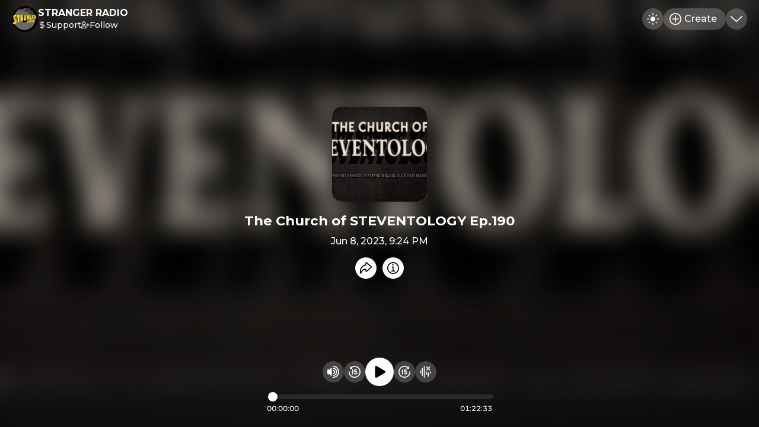

--- FILE ---
content_type: text/html
request_url: https://strangerradio.mixlr.com/recordings/2146525
body_size: 669
content:
<!DOCTYPE html><html lang="en"><head><meta charset="utf-8"><meta name="viewport" content="width=device-width,initial-scale=1,viewport-fit=cover" data-react-helmet="true"><link rel="apple-touch-icon" sizes="180x180" href="/apple-touch-icon.png" data-react-helmet="true"><meta name="mobile-web-app-capable" content="yes"><meta name="apple-mobile-web-app-capable" content="yes"><meta name="apple-mobile-web-app-status-bar-style" content="black-translucent"><link rel="icon" type="image/png" sizes="32x32" href="/favicon-32x32.png" data-react-helmet="true"><link rel="icon" type="image/png" sizes="16x16" href="/favicon-16x16.png" data-react-helmet="true"><link rel="manifest" id="manifest-placeholder"><title>STRANGER RADIO | The Church of STEVENTOLOGY Ep.190</title><script defer="defer" src="/static/js/main.56f2c8dd.js"></script><link href="/static/css/main.32750fa9.css" rel="stylesheet"><meta name="generated" content="1769402557"><meta name="description" content="FROM DOO-WOP BALLADS &amp; CATCHY PUNK ROCK TO DREAMY SHOE-GAZE &amp; EERIE OLD SOUL. JOIN YOUR HOST STEVEN STRANGE AS HE RANTS AND BRINGS YOU SOME OF HIS FAVORITE TRACKS." data-react-helmet="true"><meta property="og:title" content="STRANGER RADIO | The Church of STEVENTOLOGY Ep.190" data-react-helmet="true"><meta property="og:description" content="FROM DOO-WOP BALLADS &amp; CATCHY PUNK ROCK TO DREAMY SHOE-GAZE &amp; EERIE OLD SOUL. JOIN YOUR HOST STEVEN STRANGE AS HE RANTS AND BRINGS YOU SOME OF HIS FAVORITE TRACKS." data-react-helmet="true"><meta property="og:image" content="https://imagecdn.mixlr.com/cdn-cgi/image/fit=cover,format=png,width=1200,height=630,quality=80,dpr=1,background=%23ffffff/37018585084b8ae53a2e39016001eb15.jpeg" data-react-helmet="true"><link rel="icon" type="image/png" sizes="16x16" href="https://imagecdn.mixlr.com/cdn-cgi/image/fit=cover,format=png,width=16,height=16,quality=80,dpr=1,background=%23ffffff/4950f4c063e1805f97ba162a7864d136.jpg" data-react-helmet="true"><link rel="icon" type="image/png" sizes="32x32" href="https://imagecdn.mixlr.com/cdn-cgi/image/fit=cover,format=png,width=32,height=32,quality=80,dpr=1,background=%23ffffff/4950f4c063e1805f97ba162a7864d136.jpg" data-react-helmet="true"><link rel="icon" type="image/png" sizes="180x180" href="https://imagecdn.mixlr.com/cdn-cgi/image/fit=cover,format=png,width=180,height=180,quality=80,dpr=1,background=%23ffffff/4950f4c063e1805f97ba162a7864d136.jpg" data-react-helmet="true"><link rel="apple-touch-icon" type="image/png" sizes="180x180" href="https://imagecdn.mixlr.com/cdn-cgi/image/fit=cover,format=png,width=180,height=180,quality=80,dpr=1,background=%23ffffff/4950f4c063e1805f97ba162a7864d136.jpg" data-react-helmet="true"></head><body><noscript>You need to enable JavaScript to run this app.</noscript><div id="root"></div></body></html>

--- FILE ---
content_type: text/html; charset=utf-8
request_url: https://www.google.com/recaptcha/api2/anchor?ar=1&k=6Lfzx9cUAAAAAMlM3OpOVmNM7kRej2mC53Uwn4A8&co=aHR0cHM6Ly9zdHJhbmdlcnJhZGlvLm1peGxyLmNvbTo0NDM.&hl=en&v=PoyoqOPhxBO7pBk68S4YbpHZ&size=invisible&anchor-ms=20000&execute-ms=30000&cb=fb37ntd7ikj3
body_size: 48673
content:
<!DOCTYPE HTML><html dir="ltr" lang="en"><head><meta http-equiv="Content-Type" content="text/html; charset=UTF-8">
<meta http-equiv="X-UA-Compatible" content="IE=edge">
<title>reCAPTCHA</title>
<style type="text/css">
/* cyrillic-ext */
@font-face {
  font-family: 'Roboto';
  font-style: normal;
  font-weight: 400;
  font-stretch: 100%;
  src: url(//fonts.gstatic.com/s/roboto/v48/KFO7CnqEu92Fr1ME7kSn66aGLdTylUAMa3GUBHMdazTgWw.woff2) format('woff2');
  unicode-range: U+0460-052F, U+1C80-1C8A, U+20B4, U+2DE0-2DFF, U+A640-A69F, U+FE2E-FE2F;
}
/* cyrillic */
@font-face {
  font-family: 'Roboto';
  font-style: normal;
  font-weight: 400;
  font-stretch: 100%;
  src: url(//fonts.gstatic.com/s/roboto/v48/KFO7CnqEu92Fr1ME7kSn66aGLdTylUAMa3iUBHMdazTgWw.woff2) format('woff2');
  unicode-range: U+0301, U+0400-045F, U+0490-0491, U+04B0-04B1, U+2116;
}
/* greek-ext */
@font-face {
  font-family: 'Roboto';
  font-style: normal;
  font-weight: 400;
  font-stretch: 100%;
  src: url(//fonts.gstatic.com/s/roboto/v48/KFO7CnqEu92Fr1ME7kSn66aGLdTylUAMa3CUBHMdazTgWw.woff2) format('woff2');
  unicode-range: U+1F00-1FFF;
}
/* greek */
@font-face {
  font-family: 'Roboto';
  font-style: normal;
  font-weight: 400;
  font-stretch: 100%;
  src: url(//fonts.gstatic.com/s/roboto/v48/KFO7CnqEu92Fr1ME7kSn66aGLdTylUAMa3-UBHMdazTgWw.woff2) format('woff2');
  unicode-range: U+0370-0377, U+037A-037F, U+0384-038A, U+038C, U+038E-03A1, U+03A3-03FF;
}
/* math */
@font-face {
  font-family: 'Roboto';
  font-style: normal;
  font-weight: 400;
  font-stretch: 100%;
  src: url(//fonts.gstatic.com/s/roboto/v48/KFO7CnqEu92Fr1ME7kSn66aGLdTylUAMawCUBHMdazTgWw.woff2) format('woff2');
  unicode-range: U+0302-0303, U+0305, U+0307-0308, U+0310, U+0312, U+0315, U+031A, U+0326-0327, U+032C, U+032F-0330, U+0332-0333, U+0338, U+033A, U+0346, U+034D, U+0391-03A1, U+03A3-03A9, U+03B1-03C9, U+03D1, U+03D5-03D6, U+03F0-03F1, U+03F4-03F5, U+2016-2017, U+2034-2038, U+203C, U+2040, U+2043, U+2047, U+2050, U+2057, U+205F, U+2070-2071, U+2074-208E, U+2090-209C, U+20D0-20DC, U+20E1, U+20E5-20EF, U+2100-2112, U+2114-2115, U+2117-2121, U+2123-214F, U+2190, U+2192, U+2194-21AE, U+21B0-21E5, U+21F1-21F2, U+21F4-2211, U+2213-2214, U+2216-22FF, U+2308-230B, U+2310, U+2319, U+231C-2321, U+2336-237A, U+237C, U+2395, U+239B-23B7, U+23D0, U+23DC-23E1, U+2474-2475, U+25AF, U+25B3, U+25B7, U+25BD, U+25C1, U+25CA, U+25CC, U+25FB, U+266D-266F, U+27C0-27FF, U+2900-2AFF, U+2B0E-2B11, U+2B30-2B4C, U+2BFE, U+3030, U+FF5B, U+FF5D, U+1D400-1D7FF, U+1EE00-1EEFF;
}
/* symbols */
@font-face {
  font-family: 'Roboto';
  font-style: normal;
  font-weight: 400;
  font-stretch: 100%;
  src: url(//fonts.gstatic.com/s/roboto/v48/KFO7CnqEu92Fr1ME7kSn66aGLdTylUAMaxKUBHMdazTgWw.woff2) format('woff2');
  unicode-range: U+0001-000C, U+000E-001F, U+007F-009F, U+20DD-20E0, U+20E2-20E4, U+2150-218F, U+2190, U+2192, U+2194-2199, U+21AF, U+21E6-21F0, U+21F3, U+2218-2219, U+2299, U+22C4-22C6, U+2300-243F, U+2440-244A, U+2460-24FF, U+25A0-27BF, U+2800-28FF, U+2921-2922, U+2981, U+29BF, U+29EB, U+2B00-2BFF, U+4DC0-4DFF, U+FFF9-FFFB, U+10140-1018E, U+10190-1019C, U+101A0, U+101D0-101FD, U+102E0-102FB, U+10E60-10E7E, U+1D2C0-1D2D3, U+1D2E0-1D37F, U+1F000-1F0FF, U+1F100-1F1AD, U+1F1E6-1F1FF, U+1F30D-1F30F, U+1F315, U+1F31C, U+1F31E, U+1F320-1F32C, U+1F336, U+1F378, U+1F37D, U+1F382, U+1F393-1F39F, U+1F3A7-1F3A8, U+1F3AC-1F3AF, U+1F3C2, U+1F3C4-1F3C6, U+1F3CA-1F3CE, U+1F3D4-1F3E0, U+1F3ED, U+1F3F1-1F3F3, U+1F3F5-1F3F7, U+1F408, U+1F415, U+1F41F, U+1F426, U+1F43F, U+1F441-1F442, U+1F444, U+1F446-1F449, U+1F44C-1F44E, U+1F453, U+1F46A, U+1F47D, U+1F4A3, U+1F4B0, U+1F4B3, U+1F4B9, U+1F4BB, U+1F4BF, U+1F4C8-1F4CB, U+1F4D6, U+1F4DA, U+1F4DF, U+1F4E3-1F4E6, U+1F4EA-1F4ED, U+1F4F7, U+1F4F9-1F4FB, U+1F4FD-1F4FE, U+1F503, U+1F507-1F50B, U+1F50D, U+1F512-1F513, U+1F53E-1F54A, U+1F54F-1F5FA, U+1F610, U+1F650-1F67F, U+1F687, U+1F68D, U+1F691, U+1F694, U+1F698, U+1F6AD, U+1F6B2, U+1F6B9-1F6BA, U+1F6BC, U+1F6C6-1F6CF, U+1F6D3-1F6D7, U+1F6E0-1F6EA, U+1F6F0-1F6F3, U+1F6F7-1F6FC, U+1F700-1F7FF, U+1F800-1F80B, U+1F810-1F847, U+1F850-1F859, U+1F860-1F887, U+1F890-1F8AD, U+1F8B0-1F8BB, U+1F8C0-1F8C1, U+1F900-1F90B, U+1F93B, U+1F946, U+1F984, U+1F996, U+1F9E9, U+1FA00-1FA6F, U+1FA70-1FA7C, U+1FA80-1FA89, U+1FA8F-1FAC6, U+1FACE-1FADC, U+1FADF-1FAE9, U+1FAF0-1FAF8, U+1FB00-1FBFF;
}
/* vietnamese */
@font-face {
  font-family: 'Roboto';
  font-style: normal;
  font-weight: 400;
  font-stretch: 100%;
  src: url(//fonts.gstatic.com/s/roboto/v48/KFO7CnqEu92Fr1ME7kSn66aGLdTylUAMa3OUBHMdazTgWw.woff2) format('woff2');
  unicode-range: U+0102-0103, U+0110-0111, U+0128-0129, U+0168-0169, U+01A0-01A1, U+01AF-01B0, U+0300-0301, U+0303-0304, U+0308-0309, U+0323, U+0329, U+1EA0-1EF9, U+20AB;
}
/* latin-ext */
@font-face {
  font-family: 'Roboto';
  font-style: normal;
  font-weight: 400;
  font-stretch: 100%;
  src: url(//fonts.gstatic.com/s/roboto/v48/KFO7CnqEu92Fr1ME7kSn66aGLdTylUAMa3KUBHMdazTgWw.woff2) format('woff2');
  unicode-range: U+0100-02BA, U+02BD-02C5, U+02C7-02CC, U+02CE-02D7, U+02DD-02FF, U+0304, U+0308, U+0329, U+1D00-1DBF, U+1E00-1E9F, U+1EF2-1EFF, U+2020, U+20A0-20AB, U+20AD-20C0, U+2113, U+2C60-2C7F, U+A720-A7FF;
}
/* latin */
@font-face {
  font-family: 'Roboto';
  font-style: normal;
  font-weight: 400;
  font-stretch: 100%;
  src: url(//fonts.gstatic.com/s/roboto/v48/KFO7CnqEu92Fr1ME7kSn66aGLdTylUAMa3yUBHMdazQ.woff2) format('woff2');
  unicode-range: U+0000-00FF, U+0131, U+0152-0153, U+02BB-02BC, U+02C6, U+02DA, U+02DC, U+0304, U+0308, U+0329, U+2000-206F, U+20AC, U+2122, U+2191, U+2193, U+2212, U+2215, U+FEFF, U+FFFD;
}
/* cyrillic-ext */
@font-face {
  font-family: 'Roboto';
  font-style: normal;
  font-weight: 500;
  font-stretch: 100%;
  src: url(//fonts.gstatic.com/s/roboto/v48/KFO7CnqEu92Fr1ME7kSn66aGLdTylUAMa3GUBHMdazTgWw.woff2) format('woff2');
  unicode-range: U+0460-052F, U+1C80-1C8A, U+20B4, U+2DE0-2DFF, U+A640-A69F, U+FE2E-FE2F;
}
/* cyrillic */
@font-face {
  font-family: 'Roboto';
  font-style: normal;
  font-weight: 500;
  font-stretch: 100%;
  src: url(//fonts.gstatic.com/s/roboto/v48/KFO7CnqEu92Fr1ME7kSn66aGLdTylUAMa3iUBHMdazTgWw.woff2) format('woff2');
  unicode-range: U+0301, U+0400-045F, U+0490-0491, U+04B0-04B1, U+2116;
}
/* greek-ext */
@font-face {
  font-family: 'Roboto';
  font-style: normal;
  font-weight: 500;
  font-stretch: 100%;
  src: url(//fonts.gstatic.com/s/roboto/v48/KFO7CnqEu92Fr1ME7kSn66aGLdTylUAMa3CUBHMdazTgWw.woff2) format('woff2');
  unicode-range: U+1F00-1FFF;
}
/* greek */
@font-face {
  font-family: 'Roboto';
  font-style: normal;
  font-weight: 500;
  font-stretch: 100%;
  src: url(//fonts.gstatic.com/s/roboto/v48/KFO7CnqEu92Fr1ME7kSn66aGLdTylUAMa3-UBHMdazTgWw.woff2) format('woff2');
  unicode-range: U+0370-0377, U+037A-037F, U+0384-038A, U+038C, U+038E-03A1, U+03A3-03FF;
}
/* math */
@font-face {
  font-family: 'Roboto';
  font-style: normal;
  font-weight: 500;
  font-stretch: 100%;
  src: url(//fonts.gstatic.com/s/roboto/v48/KFO7CnqEu92Fr1ME7kSn66aGLdTylUAMawCUBHMdazTgWw.woff2) format('woff2');
  unicode-range: U+0302-0303, U+0305, U+0307-0308, U+0310, U+0312, U+0315, U+031A, U+0326-0327, U+032C, U+032F-0330, U+0332-0333, U+0338, U+033A, U+0346, U+034D, U+0391-03A1, U+03A3-03A9, U+03B1-03C9, U+03D1, U+03D5-03D6, U+03F0-03F1, U+03F4-03F5, U+2016-2017, U+2034-2038, U+203C, U+2040, U+2043, U+2047, U+2050, U+2057, U+205F, U+2070-2071, U+2074-208E, U+2090-209C, U+20D0-20DC, U+20E1, U+20E5-20EF, U+2100-2112, U+2114-2115, U+2117-2121, U+2123-214F, U+2190, U+2192, U+2194-21AE, U+21B0-21E5, U+21F1-21F2, U+21F4-2211, U+2213-2214, U+2216-22FF, U+2308-230B, U+2310, U+2319, U+231C-2321, U+2336-237A, U+237C, U+2395, U+239B-23B7, U+23D0, U+23DC-23E1, U+2474-2475, U+25AF, U+25B3, U+25B7, U+25BD, U+25C1, U+25CA, U+25CC, U+25FB, U+266D-266F, U+27C0-27FF, U+2900-2AFF, U+2B0E-2B11, U+2B30-2B4C, U+2BFE, U+3030, U+FF5B, U+FF5D, U+1D400-1D7FF, U+1EE00-1EEFF;
}
/* symbols */
@font-face {
  font-family: 'Roboto';
  font-style: normal;
  font-weight: 500;
  font-stretch: 100%;
  src: url(//fonts.gstatic.com/s/roboto/v48/KFO7CnqEu92Fr1ME7kSn66aGLdTylUAMaxKUBHMdazTgWw.woff2) format('woff2');
  unicode-range: U+0001-000C, U+000E-001F, U+007F-009F, U+20DD-20E0, U+20E2-20E4, U+2150-218F, U+2190, U+2192, U+2194-2199, U+21AF, U+21E6-21F0, U+21F3, U+2218-2219, U+2299, U+22C4-22C6, U+2300-243F, U+2440-244A, U+2460-24FF, U+25A0-27BF, U+2800-28FF, U+2921-2922, U+2981, U+29BF, U+29EB, U+2B00-2BFF, U+4DC0-4DFF, U+FFF9-FFFB, U+10140-1018E, U+10190-1019C, U+101A0, U+101D0-101FD, U+102E0-102FB, U+10E60-10E7E, U+1D2C0-1D2D3, U+1D2E0-1D37F, U+1F000-1F0FF, U+1F100-1F1AD, U+1F1E6-1F1FF, U+1F30D-1F30F, U+1F315, U+1F31C, U+1F31E, U+1F320-1F32C, U+1F336, U+1F378, U+1F37D, U+1F382, U+1F393-1F39F, U+1F3A7-1F3A8, U+1F3AC-1F3AF, U+1F3C2, U+1F3C4-1F3C6, U+1F3CA-1F3CE, U+1F3D4-1F3E0, U+1F3ED, U+1F3F1-1F3F3, U+1F3F5-1F3F7, U+1F408, U+1F415, U+1F41F, U+1F426, U+1F43F, U+1F441-1F442, U+1F444, U+1F446-1F449, U+1F44C-1F44E, U+1F453, U+1F46A, U+1F47D, U+1F4A3, U+1F4B0, U+1F4B3, U+1F4B9, U+1F4BB, U+1F4BF, U+1F4C8-1F4CB, U+1F4D6, U+1F4DA, U+1F4DF, U+1F4E3-1F4E6, U+1F4EA-1F4ED, U+1F4F7, U+1F4F9-1F4FB, U+1F4FD-1F4FE, U+1F503, U+1F507-1F50B, U+1F50D, U+1F512-1F513, U+1F53E-1F54A, U+1F54F-1F5FA, U+1F610, U+1F650-1F67F, U+1F687, U+1F68D, U+1F691, U+1F694, U+1F698, U+1F6AD, U+1F6B2, U+1F6B9-1F6BA, U+1F6BC, U+1F6C6-1F6CF, U+1F6D3-1F6D7, U+1F6E0-1F6EA, U+1F6F0-1F6F3, U+1F6F7-1F6FC, U+1F700-1F7FF, U+1F800-1F80B, U+1F810-1F847, U+1F850-1F859, U+1F860-1F887, U+1F890-1F8AD, U+1F8B0-1F8BB, U+1F8C0-1F8C1, U+1F900-1F90B, U+1F93B, U+1F946, U+1F984, U+1F996, U+1F9E9, U+1FA00-1FA6F, U+1FA70-1FA7C, U+1FA80-1FA89, U+1FA8F-1FAC6, U+1FACE-1FADC, U+1FADF-1FAE9, U+1FAF0-1FAF8, U+1FB00-1FBFF;
}
/* vietnamese */
@font-face {
  font-family: 'Roboto';
  font-style: normal;
  font-weight: 500;
  font-stretch: 100%;
  src: url(//fonts.gstatic.com/s/roboto/v48/KFO7CnqEu92Fr1ME7kSn66aGLdTylUAMa3OUBHMdazTgWw.woff2) format('woff2');
  unicode-range: U+0102-0103, U+0110-0111, U+0128-0129, U+0168-0169, U+01A0-01A1, U+01AF-01B0, U+0300-0301, U+0303-0304, U+0308-0309, U+0323, U+0329, U+1EA0-1EF9, U+20AB;
}
/* latin-ext */
@font-face {
  font-family: 'Roboto';
  font-style: normal;
  font-weight: 500;
  font-stretch: 100%;
  src: url(//fonts.gstatic.com/s/roboto/v48/KFO7CnqEu92Fr1ME7kSn66aGLdTylUAMa3KUBHMdazTgWw.woff2) format('woff2');
  unicode-range: U+0100-02BA, U+02BD-02C5, U+02C7-02CC, U+02CE-02D7, U+02DD-02FF, U+0304, U+0308, U+0329, U+1D00-1DBF, U+1E00-1E9F, U+1EF2-1EFF, U+2020, U+20A0-20AB, U+20AD-20C0, U+2113, U+2C60-2C7F, U+A720-A7FF;
}
/* latin */
@font-face {
  font-family: 'Roboto';
  font-style: normal;
  font-weight: 500;
  font-stretch: 100%;
  src: url(//fonts.gstatic.com/s/roboto/v48/KFO7CnqEu92Fr1ME7kSn66aGLdTylUAMa3yUBHMdazQ.woff2) format('woff2');
  unicode-range: U+0000-00FF, U+0131, U+0152-0153, U+02BB-02BC, U+02C6, U+02DA, U+02DC, U+0304, U+0308, U+0329, U+2000-206F, U+20AC, U+2122, U+2191, U+2193, U+2212, U+2215, U+FEFF, U+FFFD;
}
/* cyrillic-ext */
@font-face {
  font-family: 'Roboto';
  font-style: normal;
  font-weight: 900;
  font-stretch: 100%;
  src: url(//fonts.gstatic.com/s/roboto/v48/KFO7CnqEu92Fr1ME7kSn66aGLdTylUAMa3GUBHMdazTgWw.woff2) format('woff2');
  unicode-range: U+0460-052F, U+1C80-1C8A, U+20B4, U+2DE0-2DFF, U+A640-A69F, U+FE2E-FE2F;
}
/* cyrillic */
@font-face {
  font-family: 'Roboto';
  font-style: normal;
  font-weight: 900;
  font-stretch: 100%;
  src: url(//fonts.gstatic.com/s/roboto/v48/KFO7CnqEu92Fr1ME7kSn66aGLdTylUAMa3iUBHMdazTgWw.woff2) format('woff2');
  unicode-range: U+0301, U+0400-045F, U+0490-0491, U+04B0-04B1, U+2116;
}
/* greek-ext */
@font-face {
  font-family: 'Roboto';
  font-style: normal;
  font-weight: 900;
  font-stretch: 100%;
  src: url(//fonts.gstatic.com/s/roboto/v48/KFO7CnqEu92Fr1ME7kSn66aGLdTylUAMa3CUBHMdazTgWw.woff2) format('woff2');
  unicode-range: U+1F00-1FFF;
}
/* greek */
@font-face {
  font-family: 'Roboto';
  font-style: normal;
  font-weight: 900;
  font-stretch: 100%;
  src: url(//fonts.gstatic.com/s/roboto/v48/KFO7CnqEu92Fr1ME7kSn66aGLdTylUAMa3-UBHMdazTgWw.woff2) format('woff2');
  unicode-range: U+0370-0377, U+037A-037F, U+0384-038A, U+038C, U+038E-03A1, U+03A3-03FF;
}
/* math */
@font-face {
  font-family: 'Roboto';
  font-style: normal;
  font-weight: 900;
  font-stretch: 100%;
  src: url(//fonts.gstatic.com/s/roboto/v48/KFO7CnqEu92Fr1ME7kSn66aGLdTylUAMawCUBHMdazTgWw.woff2) format('woff2');
  unicode-range: U+0302-0303, U+0305, U+0307-0308, U+0310, U+0312, U+0315, U+031A, U+0326-0327, U+032C, U+032F-0330, U+0332-0333, U+0338, U+033A, U+0346, U+034D, U+0391-03A1, U+03A3-03A9, U+03B1-03C9, U+03D1, U+03D5-03D6, U+03F0-03F1, U+03F4-03F5, U+2016-2017, U+2034-2038, U+203C, U+2040, U+2043, U+2047, U+2050, U+2057, U+205F, U+2070-2071, U+2074-208E, U+2090-209C, U+20D0-20DC, U+20E1, U+20E5-20EF, U+2100-2112, U+2114-2115, U+2117-2121, U+2123-214F, U+2190, U+2192, U+2194-21AE, U+21B0-21E5, U+21F1-21F2, U+21F4-2211, U+2213-2214, U+2216-22FF, U+2308-230B, U+2310, U+2319, U+231C-2321, U+2336-237A, U+237C, U+2395, U+239B-23B7, U+23D0, U+23DC-23E1, U+2474-2475, U+25AF, U+25B3, U+25B7, U+25BD, U+25C1, U+25CA, U+25CC, U+25FB, U+266D-266F, U+27C0-27FF, U+2900-2AFF, U+2B0E-2B11, U+2B30-2B4C, U+2BFE, U+3030, U+FF5B, U+FF5D, U+1D400-1D7FF, U+1EE00-1EEFF;
}
/* symbols */
@font-face {
  font-family: 'Roboto';
  font-style: normal;
  font-weight: 900;
  font-stretch: 100%;
  src: url(//fonts.gstatic.com/s/roboto/v48/KFO7CnqEu92Fr1ME7kSn66aGLdTylUAMaxKUBHMdazTgWw.woff2) format('woff2');
  unicode-range: U+0001-000C, U+000E-001F, U+007F-009F, U+20DD-20E0, U+20E2-20E4, U+2150-218F, U+2190, U+2192, U+2194-2199, U+21AF, U+21E6-21F0, U+21F3, U+2218-2219, U+2299, U+22C4-22C6, U+2300-243F, U+2440-244A, U+2460-24FF, U+25A0-27BF, U+2800-28FF, U+2921-2922, U+2981, U+29BF, U+29EB, U+2B00-2BFF, U+4DC0-4DFF, U+FFF9-FFFB, U+10140-1018E, U+10190-1019C, U+101A0, U+101D0-101FD, U+102E0-102FB, U+10E60-10E7E, U+1D2C0-1D2D3, U+1D2E0-1D37F, U+1F000-1F0FF, U+1F100-1F1AD, U+1F1E6-1F1FF, U+1F30D-1F30F, U+1F315, U+1F31C, U+1F31E, U+1F320-1F32C, U+1F336, U+1F378, U+1F37D, U+1F382, U+1F393-1F39F, U+1F3A7-1F3A8, U+1F3AC-1F3AF, U+1F3C2, U+1F3C4-1F3C6, U+1F3CA-1F3CE, U+1F3D4-1F3E0, U+1F3ED, U+1F3F1-1F3F3, U+1F3F5-1F3F7, U+1F408, U+1F415, U+1F41F, U+1F426, U+1F43F, U+1F441-1F442, U+1F444, U+1F446-1F449, U+1F44C-1F44E, U+1F453, U+1F46A, U+1F47D, U+1F4A3, U+1F4B0, U+1F4B3, U+1F4B9, U+1F4BB, U+1F4BF, U+1F4C8-1F4CB, U+1F4D6, U+1F4DA, U+1F4DF, U+1F4E3-1F4E6, U+1F4EA-1F4ED, U+1F4F7, U+1F4F9-1F4FB, U+1F4FD-1F4FE, U+1F503, U+1F507-1F50B, U+1F50D, U+1F512-1F513, U+1F53E-1F54A, U+1F54F-1F5FA, U+1F610, U+1F650-1F67F, U+1F687, U+1F68D, U+1F691, U+1F694, U+1F698, U+1F6AD, U+1F6B2, U+1F6B9-1F6BA, U+1F6BC, U+1F6C6-1F6CF, U+1F6D3-1F6D7, U+1F6E0-1F6EA, U+1F6F0-1F6F3, U+1F6F7-1F6FC, U+1F700-1F7FF, U+1F800-1F80B, U+1F810-1F847, U+1F850-1F859, U+1F860-1F887, U+1F890-1F8AD, U+1F8B0-1F8BB, U+1F8C0-1F8C1, U+1F900-1F90B, U+1F93B, U+1F946, U+1F984, U+1F996, U+1F9E9, U+1FA00-1FA6F, U+1FA70-1FA7C, U+1FA80-1FA89, U+1FA8F-1FAC6, U+1FACE-1FADC, U+1FADF-1FAE9, U+1FAF0-1FAF8, U+1FB00-1FBFF;
}
/* vietnamese */
@font-face {
  font-family: 'Roboto';
  font-style: normal;
  font-weight: 900;
  font-stretch: 100%;
  src: url(//fonts.gstatic.com/s/roboto/v48/KFO7CnqEu92Fr1ME7kSn66aGLdTylUAMa3OUBHMdazTgWw.woff2) format('woff2');
  unicode-range: U+0102-0103, U+0110-0111, U+0128-0129, U+0168-0169, U+01A0-01A1, U+01AF-01B0, U+0300-0301, U+0303-0304, U+0308-0309, U+0323, U+0329, U+1EA0-1EF9, U+20AB;
}
/* latin-ext */
@font-face {
  font-family: 'Roboto';
  font-style: normal;
  font-weight: 900;
  font-stretch: 100%;
  src: url(//fonts.gstatic.com/s/roboto/v48/KFO7CnqEu92Fr1ME7kSn66aGLdTylUAMa3KUBHMdazTgWw.woff2) format('woff2');
  unicode-range: U+0100-02BA, U+02BD-02C5, U+02C7-02CC, U+02CE-02D7, U+02DD-02FF, U+0304, U+0308, U+0329, U+1D00-1DBF, U+1E00-1E9F, U+1EF2-1EFF, U+2020, U+20A0-20AB, U+20AD-20C0, U+2113, U+2C60-2C7F, U+A720-A7FF;
}
/* latin */
@font-face {
  font-family: 'Roboto';
  font-style: normal;
  font-weight: 900;
  font-stretch: 100%;
  src: url(//fonts.gstatic.com/s/roboto/v48/KFO7CnqEu92Fr1ME7kSn66aGLdTylUAMa3yUBHMdazQ.woff2) format('woff2');
  unicode-range: U+0000-00FF, U+0131, U+0152-0153, U+02BB-02BC, U+02C6, U+02DA, U+02DC, U+0304, U+0308, U+0329, U+2000-206F, U+20AC, U+2122, U+2191, U+2193, U+2212, U+2215, U+FEFF, U+FFFD;
}

</style>
<link rel="stylesheet" type="text/css" href="https://www.gstatic.com/recaptcha/releases/PoyoqOPhxBO7pBk68S4YbpHZ/styles__ltr.css">
<script nonce="Pn8yvb5DDEfyXnqure5hSA" type="text/javascript">window['__recaptcha_api'] = 'https://www.google.com/recaptcha/api2/';</script>
<script type="text/javascript" src="https://www.gstatic.com/recaptcha/releases/PoyoqOPhxBO7pBk68S4YbpHZ/recaptcha__en.js" nonce="Pn8yvb5DDEfyXnqure5hSA">
      
    </script></head>
<body><div id="rc-anchor-alert" class="rc-anchor-alert"></div>
<input type="hidden" id="recaptcha-token" value="[base64]">
<script type="text/javascript" nonce="Pn8yvb5DDEfyXnqure5hSA">
      recaptcha.anchor.Main.init("[\x22ainput\x22,[\x22bgdata\x22,\x22\x22,\[base64]/[base64]/MjU1Ong/[base64]/[base64]/[base64]/[base64]/[base64]/[base64]/[base64]/[base64]/[base64]/[base64]/[base64]/[base64]/[base64]/[base64]/[base64]\\u003d\x22,\[base64]\\u003d\\u003d\x22,\x22cijCpMKtEgE/w7HCl8KEwqFvVsKyw4clw7oowr04NBxyY8KfwqZJwozConfDu8KaJw7Cuj3Dr8K3woBFaUh0Pz/[base64]/[base64]/Ch8Ocw7E6b21oLcKeAz3CjBHCv0sBwp3DsMO5w4jDsw7DgzBRBTFXSMKwwqU9EMO+w4lBwpJxDcKfwp/DscOxw4o7w63CtRpBOC/CtcOow6BPTcKvw7HDoMKTw7zCvAQvwoJVfjUrSmQSw45Ewpd3w5pUOMK1H8OWw7LDvUh0DcOXw4vDqcO5JlFrw6nCp17DkFvDrRHCmcKrZQZ9O8OORMOSw7xfw7LCpUzClMOow5HCksOPw509V3RKVMOZRi3CtsOPMSgFw6sFwqHDiMOZw6HCt8OUwqXCpzlIw7/CosKzwqNcwqHDjCVMwqPDqMKjw6RMwps3NcKJE8OEw6/Dlk51QzB3wrbDnMKlwpfClVPDpFnDhCrCqHXCuDzDn1k8wrgTVhzCu8KYw4zCrsKKwoVsOCPCjcKUw6/Du1lfGsKcw53CsTNkwqN4OUIywo4eDHbDik4Jw6oCF0Jjwo3CkVotwrhPA8Kvez/Do2PCkcOiw6/DiMKPScKjwoswwrDCvcKLwrlYAcOswrDCicK9BcK+dh3DjsOGChHDh0ZqIcKTwpfCl8OoV8KBWsKMwo7CjXHDsQrDpjnCpx7Ck8OTGCoAw4ZGw7HDrMKFNW/DqkTCkzsgw53CtMKOPMKRwqcEw7NYwrbChcOcb8OEFkzCosKgw47DlzzCp3LDucKkw4NwDsOkYU0RaMK0K8KOAcKfLUYANsKowpAIKGbChMKPQ8O6w58nwrEMZ019w59LwqfDhcKgf8Ktwo4Iw7/DgMKnwpHDnUoeRsKgwpnDhU/DicOPw6MPwotXwq7CjcObw5DCkyhqw51hwoVdw4jCiALDkV9UWHVmB8KXwq0yGcK5w5nDuljDgsO7w5pIZMOMeVzCicKDKAcYFSk9wqNXwrVgb27Di8OSdHXDpMKOFlANwpJuUsOPw7/Ci3rCr23CuwDDgcK6w5rChsOLQMKiflXDqylCw6B1RsOWw48Uw5wrJsOMOyzDscOAQMOZw5bDqsKMdm09UcKcwoTDjklCw5fCt33CrMOaB8O2KCDDvx3DlQzCicOyHi3DpDYfwqZFLXxODcOQw61OEsKkw6fCpGDCj3XCt8Kkw4jDjgNFwoTDiipBG8Onw6/Dti3Ciwlgw47Cvwclwo/CpcOGVcO6WsKdw7fDnHVRTwbDnilBwrBhVRLCnx8NworCj8KYJlMFwrZzwoIpwo48w4wcFsOMVMKWwqVRwpgMWizDlF1kC8ObwobCiDtpwp4cwo/Dt8ODCMK6CsKpLmowwrYCwpDCncOudsKyJWgtI8OoDwjDiXXDm0rDhMKMaMOxw60hJMOmw5DCjH8Fwq7Ct8OMXsKWwqbCjT3DomZ1wosLw7s9wp1LwrkEw49taMK/GMKNw7TDusORFsKdDwnDrjEZd8OBwpbDmMORw5B2Y8OrP8OZw7HDjcKeei1bw6/CsRPDkMKCOsKzwrjDug/CoRIoQsK8KX9hE8O8wqJPw6Y1w5HCkcOSL3Vhw4rCgnTDrcKfb2Rnw6fCgSzDkcOWwr3DtkTCqhYlChHDhTASH8K/wrzDkjbDqMOgQinCuhtoJkRYCMK/QHnCmsOWwpFswqMhw6ZOIcKVwrvDssONw77DtF/CpEI/IMKaA8ONHWTCvcObeHgQasOufk5QHRPDj8OSwqjDp0HDkMKWw4kvw54YwrY7wog/SEnChcOYGcKJEsO6IcKTQcK8wo4Bw49cLzICU24Aw6XDiwXDomBewrvCj8OLcD8pPAbDm8K7NglcH8OkLCfCh8OHGCIvwoBnw7fCvcKVSQ/CqzrDl8KQwojCqsKmfT3Cj0zCq0PDiMOiFnLCihULCg7CrC4ww7rDucKvfx7DozAEwofCisKgw4vCpsK+Il4RYRU0BMKDwrFTFcOyA0p1w6ADw6rCjzHDg8OQw6xZYEx9wqhFw6Z9wrLDoTbCucOSw7YewpwLw4bDu0dyGEbDtgjCt057ETYyesKAwptDT8O/[base64]/CkXLDpVvDvz8BwpUqw6BZVMKCNngLbsKvw7zCg8O7w4HCk1FSw4w3acKdWsKfbH3CinJfw5ptAUfDnj3Ct8OCw5fCl1JabzLDsSdrRsO/wohvLwluf3NuY0dxHFzCk1TCpMKAJjLDkAzDrwbCjxPDpFXDqWbCvD7Dv8OVV8KrIxjCqcO3eWdQFgZxJzvCuWVsUVJMNMKxw5/[base64]/wrzDuUrDncK5XhICTgrCtcOuacOhwqVmVMKowovDojHCtcKvKcO7MgfDiSEKwp3ClgvCsx5zdMK+wrHCri/Dp8OZesK0aE9FRMOkw4w6WgTCrAzClF5TF8OrFcK5wrfDoynDt8OGchDDqzTCsVg4fsKiwoPCkBnCnEjCilbDokDDk33ChTtvAAjCrMKmGcOXwqbCmMOjTz88wrfDiMOnwow/[base64]/Co8KNwrwhSizDosOMPT7CusKgF2d+cMK2a8Ocw4tIXWHDtcO9w6rDoDvCr8O7aMKrUsK8YsOcWC1nJsKVwqzDvXdywo0wJlfDthnDsSjDu8OsNVNBw5vDpcONw63Ck8OiwrRlwrQ5wp8pw4JDwpg5wrzDlcKKw49lwq5Eai/Cv8Oywrtcwotiw79KEcOqFcKZw4jCosOOw7ESN1fDsMOew5zCpF/Du8KGw6DCl8OZwr1/[base64]/Cr8KxeMK6E8KmPwlATcKrw5fDo8KywpRuTsKdw7ZLUxs2VB7Dv8KLwoNOwqk4EsKxw7UbDFxJJQTDvwxwwpXCvsOBw5zCnWF6w789XR3CmcKHeWh1wrvCpMKtVyB8BmLDqsOlw74Dw4PDj8KTCFAwwp5EcsOte8K6QyfDuisSw4VXw7bDpcOgIsOBVgIjw7TCrWFpw7/DucOYwoHCrn0gWg7CgMKOw4tuFSsSPsKJSRJOw5p/wq4McXnDmMO1JsODwoZow7h/wpw1w415wrcow7LCn3rCnHk5QMO2GAUUeMOVesKkEVLCrQojPTNQNRg+JMK+wo5aw6wHwp3DvMOaIsKkLsOfw7/CicKDXEHDiMKdw4fDih8MwqxDw43Cn8KwOsKCNMO6CFV8wq9BCMO8FHlEw6/Dp0LCqUNrwp49ECLDtsKxA0dZGhPDg8OAwrUfEcKxwozDmsO7w4bCkBtecz7Dj8KMw6XCglYbwpDCvcOZwoYVwo3DisKTwoDCtcKsczgDwqzCu1rCpVswwpbDmsKqwpQKccK7wpJfecKwwogCK8Kdwo/[base64]/w6rCglvDt8Osw6XDrcKtI8OxwrTCoURFw7Bnc8Ksw4vCmkBsey7DpwVJw6jDmsKmY8Oww5nDnMKPS8KXw7t1YcOZbcK5N8KQLXEwwrtMwp1NwoBawrjDskpEw6tXYV/DmWIxwpDDicORTQwGaiV3VxzDu8O/wq/[base64]/Ck8K8bAwjw640d8OQEcO5wo/Cp8OOcgdxw4YEwpkeIcO/w6ALN8Khw71ZQMKPwrNnOsOOwo55X8K0OMOZBcKCC8O4X8OXFAzClMKyw4FLwp/Dnj3Cuz7Ck8K+wo0EYGovKHzCrMOEwobDjzvChsKmecOAHjMKHsKFwoB8AcOKwpUcQsKlw4ZaDsOcacO/[base64]/bFVvw5wswp5YFXzDmcOXw4XCvMK5LihVwqPCk8Kqw4PCvFHDinbCvGrCgcOWwpN4wrkbwrLDuRLCuG8Iwp8tNSjDtMKKYC3CusKjbwbCrcOoDcKuRxHCrcKLw5nDnwo/[base64]/Ckh/DosOFw5zDhcOkSMOTwoPCs8KlwprCmABiwpg2ccOUwqEpwodrw6PDn8OBPmDCiXHCvSRRwpkKNMOAwpvDvcOjYsOrw4/ClsKEw5tnKwbDv8KWwr7CsMOvQVrDg11vwqvDoyc4w7PCqmjCulV3XkNgdMOxY1FeVxbDkz3CmsOQwpXCoMOQJVDCvWTCng9lenfCl8OSwqwGw4kEwr8qwox8aUXCkXTDusKDe8KXH8OuYBwjw4TCglEHwp7CrC/Ci8KeR8OcfVrClcOhw6nCjcK8w5RewpLCv8Oywr/Dq1dtw6YrLDDCk8ONw6/Ch8KfczoJOSNAwo4ffMKRwqddIMO1wpbDoMOhwrDDoMKIw5pvw5LCoMOjw4BRwpIDwojCiQtRUcO+bxVywovDocOSwqlow4dZw4rCvT8VY8O9F8OBbhwHEVdaLHA1XSTDshLDly7DvMKBwqFyw4LDs8K7ezEbb2EFw4hFGsO/wrHDiMOnwr8zX8KUw6oJZMO3w5sLXsOZYXPCqsO7KmLCu8O0NBw3F8Odw7FXdRxLAnzCjMOsbU8XcDvCkUkuw6DCiwpZwo/DnQHDpwQaw4LCkMOZeRXDncOEbsKBwqpcS8Onwp9aw7VDw43CnsOgw5cwSCfCgcOZEl5GwqvCtDE3PcOFGljDiU8MP3zDpsKeNkHDtsKdwp1IwoHCmsOfLMK8XH7DrcOwIi8uAndCRsOOZCA5w6xCWMOdw4TCsgtAa0vDrh/[base64]/DrcKNEcOJw6PDocKTwqLDilYMIsOFwo/DpMOpw7sJOQEqa8O6w6jDkiFRw6RJw7/Ds3hmwqLDmj3CtcKlw6bCj8Okwp3ClMKwesOOIsKJRMOpw5Bowrxpw4J6w4/Cl8O1wo0AYsKve0XClgjCtBHDkMKzwpjCi3fCk8OrXytyXAXCpCzDqsOYFMK+TV/[base64]/Dty7Dm2XDv8KQwpo8w7BWLCnDkRQSwqjCosKUw71NRMKcfzbDmj3DnsObwp4lL8O8w6pYcMOWwoTChMKjw6LDuMOvwqNRw4UUWsKVwrErwrrCqBZ+AMOLw4TCkT90wpnDl8OaPiNDw7tmwpDCkcKwwp8NMMOwwoRHwpfCssOIDsKNQ8Ksw5c8BBTCi8Osw40iDS/DnGfCgQ0Jw5jCjhQqwoPCt8KxLsKKURFCwrTCusKefHnCusKMCV3DoXPDognDrnsIX8OoG8KCXcOIw4hhwqkowp3DmcORwoXCvS7ChcOFwqsRwpPDpE/DmxZtGxIENGTCncOTwp4/[base64]/dsKNwrsNw43CpycJKFoow5nDnyUXw5rCp8OkKMOzwo8ZEsKLY8K9wrdLwr7CpcOqwqjDhw/[base64]/ZwIyw4FIT8OYwo7ChiTCgMOywp7CisKfKCnDhRLCisK4QMOZC3kXD2www5fDmMO7w5Yrwq9Ew51kw5BQIn4PPFIQw6/ChGteecOOwqHCusKaSiTDs8K0XEsowoJmFcONwrjDrcO+w7kTK3ANwoJdeMKsERfDn8KawoEFw4rDi8OlCcKhOsOZRcOqAcK7w5DDtcObworDoiHDvcOBacKRw6UCCCHCoCXCrcOHwrfCgcKXw5zDlm3CicKrw7wvUMKEPMOIDFtMw6hQw5lGajwZVcOOcT/[base64]/[base64]/[base64]/[base64]/Dm8O9w7TDtFHDlipkw7d6OMKAwoHChsKESMK8w4vDg8OQPAAcw6nDqcKXJ8KyZsKWwpQpU8OrNMKvw5QEXcK+QyxxwpnClsOjJCt0K8KDwpDDoBxcB2/[base64]/[base64]/[base64]/VjzDgMOrwo1swpjDgMO2wrjCgsO1w4XCnMOpwrLCrsK+KcOWRcKZwrnCrVx4w5/CtioUeMO/BC0lDMO2w69twpcbwpbDlMKUEVxUw6wkbMOKw69vw5jCikHCu1DCk2YGw57CjnFdw6dcaE/DrHjCpsO1AcOpHCkVScOMVcO9PRDDrjPCm8OUJTrDoMKYw7rCjQ5UR8KkZsKww6UpSMKJwqzCgE0Zw7jCtMO4ISPDnxrClMK3w6vDtV3ClWEsCsKNaRHCkHjCvMOlwoNYS8KtRSAVb8KPw5bCnx/DmcKdCcOaw7LCrcKCwoU7VAfCokPDmQI5w6Efwp7DhcKnw4XClcKzw5fCoihaQcK4W3cxYGjDjFYCwr/[base64]/CqsKnw4rDpcKUwroIwpHDtjEnwqIgSy5JWMO/w67DlDrDmFzCrjVqw6HCjMOVU3DChT5dWXzCmmvDqG0uwodew4DDoMKtw63Co1LDvcKqw5PDqcOVw51pbsOMXcO4DDVGNnpYVMK7w4ohwp19woopw7kew6trw5Apw6zDjMOyJjZEwrFtbSDDmsK/HsKCw5vCmsKQGMOVPgnDgxvCjMKWSyLCssKhwqXCmcOGZ8O5VsORP8K+bR7DssK6YBM0wopZYsOiw5IuwrzCqcKVGB57wqIYTsK1R8KyHyLDvEvDo8K0B8O1U8OxTcK5THxKw4sowoYCw71bf8O/w5bCt0fChMOlw57CkMKnw5XClcKHw4nDrMO/w6rDozNEeE5le8KIwqsSQlbCjSHDrirDgMKiEMK7w5MDd8KhEMKlfcKSRktDB8OxVX5YMRzCmwfDnBpHMMO9w4jDtMOtw4xLSC/DvVAfw7PDuDXCtANIwqzDssOZIQTDiRDCt8KjMjDDljXCgMKyKcOdVsKhw6PDn8KQwo0/w5rCqMOQaj/Ctj3Cm1vCuGVcw7bDlmYwSG4pB8OcZ8Kxw5DDo8KFHMKdwp4ZKMOWwrDDnsKSw5HChsK/wprCthLCpRbCumM+OnTDsTXCmhTCosOxcsK2V3p8DlvClcKLA1HDrMOww6fDq8OdHDAbwoTDiyjDj8KIw6hPw7YfJMK2a8KRQMK6binDsXvDosO0OXBAw6lqwq5JwprDvWYUYVIUPcOew4d4SS/CqMKlXMKHOcKQw6lPw7bDgjLCil3CuDbDpMKQc8OZCSlHPioZXsOANcKjGcOtM0Inw6PCkC3Dj8O6VMKvwq3Cm8Oyw6l5cMKnw5nCuxvCq8KKwqXCmS0owoxOwqfCm8Kzw5rCim3CkTF9wrvCv8Kqw58Dwr3DnxwNwrLCv3dFNcONLcK0w5JQw581w5vCjMO/QxxUw7gMw7jCo2jDjUzDjk/DnmQCw6xUV8KxQEnDuRw6W3IZScKTwrnChxBlw6PDscOiwo/Cl1NcKH4uw4nDhH3DskUJPwJJYMKYwoUZdcOJwrrDmgQrAMOOwqrCnsKfY8OIJcOOwodKWsOdAwxqV8Osw77CnMKEwq58w7hIaljCgAvCusKmw5PDq8O4DR9Kfn8kDEXDnBbCjzHDlRJJworCk1TCiQ/CmMKEw784wpxQPX4eDsKPw6rClDcWw5zDvyhMwrLDoFY9w6NVw5ltw5RdwrTCvMOlCMOcwr9iN25Nw4XDrWzCgcKOE0dFwrTDpx8TN8OcPTcnRzFtKMKKwqfDiMORIMKfwoPDokLDpyDCogAVw73CiWbDnUDDr8O9bngCwrrCugnDlznCrsKddDYrXsKbw7BxAy/DicKWw7rCrsK4SMO1wrkabh0+ZzHCjHnCj8OvT8KRbD3DqG9XLsOWwrlBw5NQw7TCk8OSwo7CrMK8AcO/YRXDv8OhwpfCvmpWwrQzQ8Ozw59TQsOZClXCsH7DoyhDI8KfaDjDisK7wrbCrRfDlCfCg8KFGG5bwrrCnz/Co3jChDprd8KbG8OHBWXDqcOYwrPDpcKleS3Cr3I4L8OJDcOHwqhCw7zDmcO6FsK/w47CnzfDpyPCj24VSMKrVTEzw4/CsCpzYsK8wpPCsHrDuQITwrZ0wqRhU0/[base64]/[base64]/woIowqFCw7LDkAx1RsKtw5vDn8OEYmYvbsKMwqh5w7/CoVkZwqPDhMOMwpPCgsKTwq7CrsK3GsKPw7NEwr8/w7sDw6jCuAhJw4fCmT/CrWvDlBEPN8OxwpJCwoAtJMOqwrfDksK7eTLCpCwOcB3CscOVAMKUwpjDmT7Cmn4VYMKQw7R/[base64]/[base64]/[base64]/DjsKjwpTCrCrDvRXDiHQIahFweEocTcKqwrRCw4pcIRIWw7zChRVaw6nDg0AwwpNFBGjCjUQlw4/CjcK4w5N8CGXCtm/DqsOHO8O5wrHDpEI1OMKewpfDvcKxaUQmwo7CssO2ZcOKwqbDtRnDlU8URsK9w7/DvMO2ecKEwrEKw4FWL0zCqcOuEUdnAjTCklvDtsKnw7DCm8Ovw4bCncOodsK5wpjDuV7DpSjDmnA+wpfDtMK/bMKrDsK2NxIZwqEdwqwiMhXCmw5Qw6TCtS/Cv25wwp7DnibDlgVSw7zDhSYIw7oIw5jDmjzCij4Jw6rCkEtXME0uZ37ClmIHUMOsD13CicOdGMOiwpRgTsOvwqTCscKDw6zCklHCjF4IFxA3NVUPw6jCvDtocC7Dp3VGwoDCn8Omw45EKsOjwovDkmooDsKeNR/[base64]/wq3DgjbDjmHCsMKtw7xcJhPDqTAMwo4Zw7liw6cfIsO9Pl5SwqDCqcOTw4HCqwTDkTXCoj7Co1jClyJ5YcKVC3NcB8Khw73DqiEYwrDCvCrDi8OUCsK/D3PDr8Kaw5rCvzvDuRAKw4LCtSBSRVkTw7xQScOYRcKcw7DDh0jCu0bCjcKKfsK6HSRqbhNRw7nDlcKbw6vCgHVOXC/Dihg5CsOIdAYpdBnDiR/[base64]/CpXErwpQRSzEvwp8Pw6XDiMOJwrjDt8Kew4IVwrROEhvDgMKqwonDu1zCqsKgZMOTw7bDhsKaX8K/ScOiShzCosKCYSnChMOyLMKFNWPCtcOpNMOxw7x2AsKzwr3CsmJGwrURSA42woDDhGLDlcO/[base64]/ChMKFKxrCpErDrMKdansDajJAAgPDn8OENsOcwoYKEcKjw6BjGn3CpBLCrG3CsWHCs8OqShzDssOfFMKKw6EjQ8KlIRTChsKyHQkCcMO4ES9ow6xIVsKNfzDCi8O7wqvChT5kWMKKAxY8wrgdwqjCocOwMcKMA8O/w6dcworDrsKbw6bDu35GIMO3wr5kwprDqkUiw4DDlD3Cr8KewoE9wprDtgfDqzA/w6BpQsKPwqrCiRzDksKuw6nDh8Ojw51OO8OcwrViMMK/dcO0U8ORwoLCqCogw4h+Xm0TFV4ZRxzDt8KfFVvDn8KvZsK0wqHDnj/CicKucDt6WsOIeGYnUcO7b2jDmC4vC8KXw6vCqcKNAl7Dhk/DnsO/w53CocKHQsOxw7vCvB7DocKVw4Fiw4YPIg/[base64]/Dr3HChzvCqxjDr8KgMMOWZcKcJMKPB3rDkVgawpXDmGhyM2IeNgnDj0jCgCTCgsK9YUFqwrdSwrVCw5nDocOdaUEVwq/CmMK4wrzCl8KjwrLDksO/Xl/CmWIhBsKLwo7Dp0YPwqhpa2vDtRFrw6XCiMKkTj/[base64]/[base64]/DucOKwr5QwppgJsKtw580Z8OKw7nCqcKzw5DChG7ChMOBwpxowoEXwqNzVMKYw5h7wrPClxpZA0PDjcOow5sgRgo+w5nDrDDCosK4w4UIwqbDtxPDtCd7V2nDpkzCukgqK03DuA3CgcOAwpzCqcKjw5gnY8OMWMOnw7/[base64]/[base64]/DgRnDpsObwo/CqlTDhcKyPGXCh8OhIsK2J8Kkw7bDux0vMcKNw4DChsKjO8OJw7wuw4XCoUsRw4IXMsKewprCicKvYMOdHDnCl0MZKiVSTXrCoDjCiMOuenIBwrXDslBzwrnDs8KqwqXCvMK3LBLCvG7DjxHDrUpsFcObDTIFwq/DlsOsDsOfB0ErScKvw587w5vCgcOhSMK2a2LDiArDpcK6P8OsH8K3w4kUw6DCuBgMY8Kzw4Y5wokxwohyw7p8w74TwqHDjcK7XWrDo3N9Vw/ClU3CtDAfdwMgwq8Dw6jDusOawpMwdsK1OA1YHMOTGsKSfMK6w4BMwr1RYcOzOVs/wpfCiMKcwr/DvxxSV0HDiRs9CsKfck/[base64]/Ds8KjP8ONwpZaCUHChEhTdjjDil9kwpFrwqDDoWwKw5U+OMO1elAuA8Onw4kUwr58bgxEBsOKwow9ZMKdIcK8UcOxThvClMObwrR0w5LDmMO1w7/[base64]/CjlcywonCgQh3URTDjgDCjQ/DgMKNIsOSwpctdjzCrhbDsQHCjhzDpkIbw7Jowohzw7PCtnrDmhnCv8OWcVTCtyjCqsK+cMKTZxZ+FXzDr3Uxwq3CnMKGw6rCl8OjwrvDtGTCgEfDpEvDojbDp8KPXMKWwrQpwqtmcVFuwq/Cij5ww6c1D1diw5RnIMKsDRbCg0FVwq8ISMKgD8KKwpQHw73Dg8OMYMOqA8O1L15lw5vDpsKCGltnesOFwpAlwoDDgC7Dtk/[base64]/w5zDhcKywoPDuzZFKsOhNj7ClsOiw6g3w7LDmsOnPsKbOj7DkxLDh09tw6TDlcOHw79OLXAlIcOabFPCsMOfwqnDknp1W8O1VT7DuktCw63CtMKWbDjDi0pGw4DCsA/CgiBxExLCuB80RAovbcOXw7DDngvCiMKYRmFbwq8jwonDpEBEJcOePjzDgHYTw4/CrQoRTcOMw4/CrB1DaWnCiMKcTQQ4fATDoWJ7wo9uw78sVFpAw5gHLMKcfcK5IC0dEn5aw4LDoMKySmbDoHk1dS/CvVVJbcKEDcK3w6BqZ1pIw5Ncw6fDniTCuMKkw7NxZjzCn8KZUnPDniFiw5MrCjpKVXlhwonCmMOrwqbCosOJw7/[base64]/CgsKFHhfDtVXCqMOEA8OWUMOFw6/DrcKEZRl7SnXCj1gCNMOna8K6SXljcHIRwrhcwrzCksKwSSczN8K5wo/DhsOICsOcwpfDjsKvC1zDoGtRw6QzOXpCw4FQw7zDq8KEB8OnQngyUsKGw5Q4NVxxcWPDj8KCw6EKw5TDkizDgQlcXWlmwopkw7TDqsK6wqVuwo/ClzLCi8O+bMOPw63DlcOudEjDvF/DgMOIwrVvSiEdw6QOw7hrw7nCt1bDqmsDNsOBaw5owrLDhR/[base64]/[base64]/CqcO7wrzCr8KiEWRXwpddwrNJc1sYGcKEC8KWwovCtcO+L0nDs8ODwr4hwpssw4R5wprCtMKPTMO9w6jDuG3Dr0fClsKqJcKOMRQSw6DCqcOgwobDlh0/wrrDu8KSw7ISSMKzNcOYf8O6fzVlF8Oow4XCkAsHYMOaC3sfdh/[base64]/esO5a2luTG3Cr8KwW8OxBsOfwqAXQcOawpFPI8KkwrISOyo1FktZcnIDFcOaEW3DrErCrxMBw5FYwp/CicO5FW89w4ZuO8KswrrCocKzw5nCrsO3w5rDvcO0LMOzwopywrfCs1DCgcKnVsOXecOLUgfDlWljw74OWsOqwrPDqGd2wok6YsKHIRjDhcOrw6AJwoXCnXNAw4rDqlo6w67CsjgXwq0mw7hsCFvCk8O+BsOLw5QkwqnDqsO/w4rCnnHCnsKFQsKrwrPDgsK+fMKlwrHCpW3Cm8OQFErDikYsQsO7wobCqcKpBihbw4kdwpk8RFIZbsO3woLDmsKLwrrCkm/[base64]/DpMKOIMKIw4wWw51qLVTDj8KeLx/[base64]/ChWcHSE/CocKOw7bClDZTw7XDn8KXLWVCw63DqzQ4wrzCp3c7w7/ChMKXeMKfw4xXw4QoWMOWMRfDqcO+ZMOzZXPDklhQE0ZnOF7DtGNMPXTDi8OtDWo/[base64]/DvQHCqkbDh8KOwpfCiHUUDm0DczE2ZcK6Z8KTwoTCrmLDg0QLw53DiG5gOhzDsR/Dl8OFw7fCgDUVOMOCw60tw4Fjw7/DqMKow5VGTcO3JjgKwqpgw5jCrMK/eDUkAyUCw6VGwqMBwp3CjmnCqcKgw5EhOcK9wqnCrmfCqT/DrsKiURDDkD9rAjLDmcK8XCovOwbDv8OeUAlOYcOGw5JTMsOVw7LCvjbDlEB+w7siZ2N8wow/ZWbDo1rDoC/DhsOlw4jCgzczGQXCt3pswpXCl8KiW0hsNnbDsS1YfMKWwoTCpUXDt1zCpcOdw6jDvy7ClVvCgsOrwoHDvsKvZsO9wrl+KGAAGUHDlULDvkp8w5XDgsOmBgM0MMOmwojCskPCiXNJwrrDlkVFXMKlGFnCiSXCjcKCA8OYOB/[base64]/CmcOMOsO2endpwprDt2vDh8KEwq/DgsOTPMOCwpzDqnhEE8KEwp3DtMKHY8Oyw7rCscOlPsKNwrlYw4p4by40XMOLA8KQwpVpwpoMwp5iEGhOOVHDsh/DvMKgwqcww7VQwqHDqGNvPXvCl1ceP8OJDkpqXsKuF8Khwo/CoMOBw6jDsEIsRMOzwo/[base64]/CicKewo5Rw7rChsOOTxkaVcK/wonDgcOjwrQ6CVRmEjwzwqfCrsK2wr3DvMKZCcO/JcOZwrjDusO7TzVwwpJnw7VuWwwIw4XCuWHChT8SKsOaw5htYU06w6bDp8K6KWHDtTU8fj9eXcKybMKuwpTDiMOswrQnCcOTwrHDh8OFwq4rMkQ1XsKIw61rHcKOXAzDvX/Di1EbWcOYw5jDnH4RbEEkwrrDmQMswq/DhGsdY2QfDsOAWW51w6rCryXCrsKDYMK6w7fDgGcIwogxfzMDXD7CqMOcw5MFw63Dg8OYZE1lZsOcSwDDijPDgcKhVx11EkjDnMKsC0MoeiMfwqAuw5/[base64]/DoV/Dn8KCw43CpMKrDx3DgSfDl8Oiw4k6wqjDtMKQwqNNw70HDWfCuFTCrULCs8O0DMKzwqwDaEvDisObw7l/GDnDtsKbw7vDuizCscOpw7jDpMKAfGwuC8KfKzHDqsOCw5I7bcKGw64bwqAHwqHCn8OrKkTClcK3XS5XZcOAw7l0Yw81EF/DlnLDnWgqwpd6wqdWIgYfEcOAwoZgERDCvxXDt0QWw4pMfwTCj8OtFE7DpMOlSlvCt8Kxw5NrCgJwZxoFBBjCjMOsw5bCuVrCqsOySMOEwrkbwpk0W8OWwoBiwrLCk8KGHMOzw5dMwrBuZ8KMFsORw58OBsKLI8OdwrdbwrgoSg9/WEwDX8KlwqXDrgPCkFYvCVnDmcKAwrHDicOrwpLDrMKCMjg0w4EiD8OoC0fCn8KMw49Ww7DCnMOmFcOvw5LCgVAkwpbClcOCw7ZhGDJqwrfDoMKlJSdjXXPDkcOGworDqzxvKcO1wp/DvcO6w7LCgcOaMhrDl0DDvsOlPsOZw4pFQXIKbh3DpWpZwpfDvmtiWMO9wpDCm8O+ACYTwoIAwpjDpw7DqG8LwrMRQsOgDAl5w4LDtk/CjxNuVkrCuhxCfcKqa8OywrzDnUs5w7p/[base64]/aXnCkQM7w5JKwrbCkhMvEcOQOxkxwoAEasKDwpjDsULCi2DDgyHChcOHwqHDjcKeQMOme0Ikw7BAe2pHfcOibH/CsMKcWcKLw743IQvDq2Q7S1bDscKMw4gQF8K2TzEKw6Q2wptRw7NWwqLDjFTCo8KIehUuYsKDcsKyXcOHbWYOw7/[base64]/DnmDDmlvCocKVT8KREDZAwpTDkVrDnBJuel/ChAXDtMOOw73Dq8KGGjlqwrjDosOqZBbCkMKgw6xVw7oRXsKrFcKPFcKSw5tcZ8OUw652w5PDqHNLKhxAFsO9w6tPNsOIayAsKXB/VsKzRcOuwrc6w58mwpJ9VcOXGsKpZMOBe0DCgi1rw4Rkw47CtcKKRS8UfsKxwr5rdgTDiy3CvCLDpmNzMB/Cmh8dbcOmJ8K3S3jCssKZwq3DhWLDtMOsw6Z9QjVSwqxxw4fCvGJjw4nDtn9aRhTDrcKHLBUCw7pLwrckw6fCsgs5woTDg8K/Ay5EGkp6w6UCwovDkR83VcOUAyV5wrzCkcOgZcO5AiLCrcOxDsKywpnDiMOKAStvdkpLw5vCoAxNw5TCrMOswobCvMORHjrDnXJxbE0aw47CisKqcDIiwpPCvsKLAWUdZcOMKxpYw78jwoFhJMOpw6FAwq/[base64]/DscOocsOkN8OpwprCtcOhw4Aqw6hew68/e8O3UsKNw6jDrMKRwpocAsK/w5BWwqDCoMOABMOmwqdiwp0MRlE8Hh0rwrvCtsOwccO8w5gAw5TDnMKHXsOjw4XCiSfCuyfDoh1lwpx1AMOhwo/CoMK/w4nDkUHDr30vQMKaXxcZw4/[base64]/Dh8KjVlZ4OsOKw45SXghQw5TDqxM9RMK4w6fCvMKBNUrDmzJMYTPDhAXDmsKNw5TCskTCqMK/[base64]/OkbDtcKmHznDjsKnN8OfWzLCg0cvASfChxzCrUFIasOEfGJ3w7PDkBbCmcOJwoUuw5p5wqrDqsOVw6ZcQk7DiMOPwqTDkU/CksKyYcKrw7jDkUjCuFfDjsOuw5LDsjZXM8KNDh7CjgHDmMOmw4PCgzQ9SkvCjErDvcOmCsKsw7HDvyrCpHPCmBxgw5fCtsKxUmfChTMZfBPDhsO+TcKqFUfDhj/DiMKjRsKjAMOGw7zDtkNsw6LCtsKrDQM6w4PDsCLDuHIVwosRwqjCvU0oPw7CiB7CnkYadGHDiS3DvE3DsgvChBNYHSkYNGLDsVwAEXhlw7UMSsKaf1soHEvDkWw+wo1FQ8KjfcOqZS5/VcOrwrbClU10XcKGVMOOT8OMw6Azw75Jw5jCmmAiwrtiwonDsA/Cr8OQBFDDsxgBw7DDgcOaw7pvw61/w7R4NMO5wp1/[base64]/Cm8Kvw6kIE0JtV2nCkiTDoGx4wqhHwrjDil0wwpvCrijDnXrCi8KncQbDpG7Dpz4XTzjCssKDW0pCw5/[base64]/[base64]/Cr1tFw4MRPsOww5ZUInJ+eQFYOMK0e08zSMOrw4MzTnB4w5JUwrfCosKBbMO1w5XCtxnDhcOEK8Kjwq81T8KMw4ZNwpgOfcOcV8OXVGrCrVjDjx/CscKfYcKWwoQFfcKow4MdQ8KlB8OCWijDtsOuBiLCrw/[base64]/DrlAuNsOyw47CvnwrOcK/MsKUwqDDnDhIJFjDjsOkHHnChyIEcsOKw7HDiMODT2XDjV3CucKABsOsH07DusOfdcOlwpDDoQBQw6vDvsOfWsKsPMO6worCuXNxVh3DliHCkBJyw606w5fCp8KaH8KPZMKHwrxEPl1Qwq/CqcK9wqbCvsO/wp83PAVmMcOLLMO1wotCaT1uwq5gw5/Dn8OFw5ATwpnDphE+w4jCokYmw7bCpMKUHl7CjsKtwr53wqHCom/ChkLCisKCw48Vw47CrljDtcKvwoonAMKTd0jChMOPw5dyIMKFG8O8woBFw4wTCsOFwqpQw54OFD3CriELwpZafn/[base64]/DosOWLMOSbURUHsOmwrgTwp7DpXPDpFcmwrPCncOtBcKZGUTCkzZiw6cBwrnDisKzD3TDvEUkAcKEwr/CqcOofcK0w7jDunbDrRdLUsKEcTlCXcKNdcK9wpMGw7MAwp3CnMK+w4rCm3MBw53CvVBtZMOlwrkyDcKTYksTYcKVw7zDlcOIwo7DpELDgMOtwp/Dl1HCuHHDlBrCjMKWCEzCvTrCigzDsi56wrJuwolJwr/Dlw02w7vDoktNw4jCpknCjRnDhyrDqsOAwp8Xw4zDkMOUDwLCkSnCgiNgUWDCucOhw6vCpsOQFsOew4Qbw4PCmiVywoPDp3J3SMOVw7fClsK1R8KcwowKw5/[base64]/[base64]\x22],null,[\x22conf\x22,null,\x226Lfzx9cUAAAAAMlM3OpOVmNM7kRej2mC53Uwn4A8\x22,0,null,null,null,0,[21,125,63,73,95,87,41,43,42,83,102,105,109,121],[1017145,188],0,null,null,null,null,0,null,0,null,700,1,null,0,\[base64]/76lBhnEnQkZnOKMAhmv8xEZ\x22,0,0,null,null,1,null,0,1,null,null,null,0],\x22https://strangerradio.mixlr.com:443\x22,null,[3,1,1],null,null,null,1,3600,[\x22https://www.google.com/intl/en/policies/privacy/\x22,\x22https://www.google.com/intl/en/policies/terms/\x22],\x22xNnpYu7aNiy6V6iXUM+vNMwCNhe2/KAJzVfCvTKgz6o\\u003d\x22,1,0,null,1,1769406159988,0,0,[58,36,234,132,205],null,[179,75,82,237,74],\x22RC-6XIJpVuBPKU3yQ\x22,null,null,null,null,null,\x220dAFcWeA5ffqYpJf4emKRrZAMMa_XljBN7C0e_xfrjg3HSMO5lH6AT6i7zOGHop-iom5yPr8yX6DnfzwC6YDuetl6oNTPKserz_g\x22,1769488960004]");
    </script></body></html>